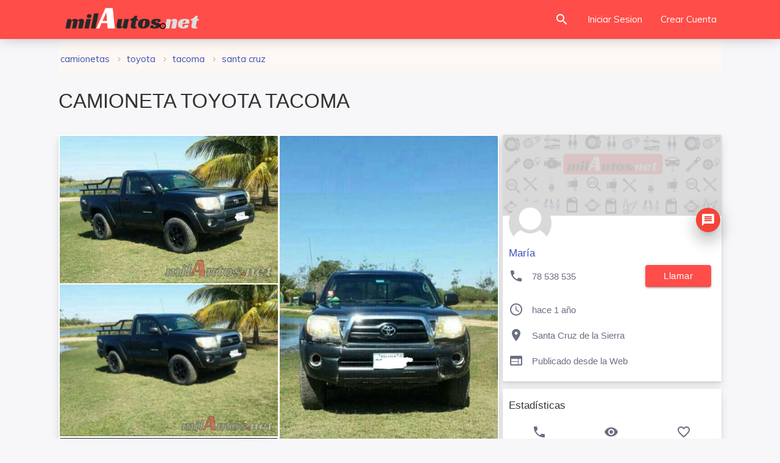

--- FILE ---
content_type: text/html; charset=UTF-8
request_url: https://milautos.net/camionetas/toyota-tacoma-2013-a-gasolina-en-santa-cruz-8812847571.html
body_size: 9199
content:
	<!DOCTYPE html>
<html class="no-js" lang="es-BO">
<head>
	<meta charset="utf-8">
	<meta http-equiv="X-UA-Compatible" content="IE=edge,chrome=1">
	<meta name="viewport" content="width=device-width, initial-scale=1.0, user-scalable=no">
    <meta name="Content-Language" content="es-BO">
					<meta name="robots" content="index, follow" />
				 
    <title>Venta de Camioneta TOYOTA TACOMA en Santa Cruz Bolivia | milautos</title>
    <meta name="description" content="Venta de Camioneta TOYOTA TACOMA del 2013 a GASOLINA en Santa Cruz Bolivia | milautos"/>
    <link rel="stylesheet" href="https://fonts.googleapis.com/icon?family=Material+Icons" as="font">
    <link href="https://milautos.net/images/favicon.png" rel="shortcut icon" type="image/x-icon">
	
	<!-- For iPhone -->
    <meta name="msapplication-TileColor" content="#2f2f2f">
	<!--iOS/android/handheld specific -->
	<meta name="mobile-web-app-capable" content="yes">
	<meta name="mobile-web-app-status-bar-style" content="black">
	<!--  For Android 5 Chrome Color-->
	<meta name="theme-color" content="#2f2f2f">
	<!-- Open Graph data -->
	<meta property="og:locale" content="es-BO"/>
	<meta property="og:type" content="website"/>
	<meta property="og:site_name" content="milautos"/>
	<meta property="og:title" content="Venta de Camioneta TOYOTA TACOMA en Santa Cruz Bolivia"/>
	<meta property="og:description" content="Venta de Camioneta TOYOTA TACOMA del 2013 a GASOLINA en Santa Cruz Bolivia | milautos" />
	<meta property="og:url" content="https://milautos.net/camionetas/toyota-tacoma-2013-a-gasolina-en-santa-cruz-8812847571.html"/>
    				<meta property="og:image" content="https://milautos.net/img/img1/img_7cb5f_1667009924.jpg"/>
				<meta property="og:image:secure_url" content="https://milautos.net/img/img1/img_7cb5f_1667009924.jpg" />
                	
	<link rel="stylesheet" href="/css/materialize.css?v=2" as="styles"/>
	<link rel="stylesheet" href="/css/style.css" as="styles"/>
    	<link type="text/css" rel="stylesheet" href="/css/eCommerce-products-page.min.css"/>
    <link type="text/css" rel="stylesheet" href="/css/magnific-popup.css?v=2">
	<link href="/css/sweetalert.css" type="text/css" rel="stylesheet">
                <script>
  (function(i,s,o,g,r,a,m){i['GoogleAnalyticsObject']=r;i[r]=i[r]||function(){
  (i[r].q=i[r].q||[]).push(arguments)},i[r].l=1*new Date();a=s.createElement(o),
  m=s.getElementsByTagName(o)[0];a.async=1;a.src=g;m.parentNode.insertBefore(a,m)
  })(window,document,'script','//www.google-analytics.com/analytics.js','ga');

  ga('create', 'UA-62909848-1', 'auto');
  ga('send', 'pageview');

</script></head>


<body>
    <header class="page-topbar" id="header">
	<div class="navbar" id="navbar">
		  <nav class="navbar-main navbar-color nav-collapsible sideNav-lock navbar-dark red lighten-3 no-shadow">
				<div class="nav-wrapper container">
					<div class="logo-wrapper">
						<a class="brand-logo" href="/">
							<img class="" src="/images/logo.png" alt="milautos.net logo">
						</a>
						
					</div>
                    
				  
				  <ul class="navbar-list right">  
					  <li>
						  <a href="/autos-de-ocasion/" class="waves-effect waves-block waves-light search-button">
							  <i class="material-icons">search</i>
						  </a>
					  </li>
					  <li class="hide-on-med-and-down"><a class="waves-effect waves-block waves-light" href="/account/iniciar">Iniciar Sesion</a></li>
                        
					  <li class="hide-on-med-and-down"><a class="waves-effect waves-block waves-light" href="/account/crear/">Crear Cuenta</a></li>
                   </ul>
			</div>
		  </nav>
		<a class="sidenav-trigger btn-sidenav-toggle btn-floating btn-medium waves-effect waves-light hide-on-large-only" data-target="slide-out"><i class="material-icons">menu</i></a>
	</div>
</header>
<aside class="nav-expanded nav-lock nav-collapsible sidenav-light sidenav-active-square" role="navigation">
	<ul class="sidenav sidenav-collapsible leftside-navigation collapsible menu-shadow pt-2" id="slide-out" data-menu="menu-navigation" data-collapsible="menu-accordion">
		<li class="bold">
			<a class="waves-effect waves-cyan " href="/account/iniciar">
				<i class="material-icons">lock_open</i>
				<span class="menu-title">Iniciar Sesion</span>
			</a>
		</li>
		<li class="bold">
			<a class="waves-effect waves-cyan " href="/account/crear/">
				<i class="material-icons">person_add</i>
				<span class="menu-title">Crear Cuenta</span>
			</a>
		</li>		
		<li class="bold">
			<a class="waves-effect waves-cyan " href="/autos-de-ocasion/">
				<i class="material-icons">search</i>
				<span class="menu-title">Buscar</span>
			</a>
		</li>
		<li class="bold">
			<a class="collapsible-header waves-effect waves-cyan " href="JavaScript:void(0)" tabindex="0"><i class="material-icons">format_indent_increase</i><span class="menu-title" >Categorias</span></a>
			<div class="collapsible-body" style="">
				<ul class="collapsible collapsible-sub" data-collapsible="accordion">
					<li class="autoCat cat_1 "><a href="/autos/">
					<i class="flaticon-transport-4"></i> Autos</a></li>
					<li class="autoCat cat_2 "><a href="/vagonetas/">
					<i class="flaticon-transport-6"></i> Vagonetas</a></li>
					<li class="autoCat cat_3 "><a href="/camionetas/">
					<i class="flaticon-transport-1"></i> Camionetas</a></li>
					<li class="autoCat cat_4 "><a href="/jeeps-4x4/">
					<i class="flaticon-transport-8"></i> Jeeps 4X4</a></li>
					<li class="autoCat cat_5 "><a href="/camiones/">
					<i class="flaticon-truck"></i> Camiones</a></li>
					<li class="autoCat cat_6 "><a href="/trufis-y-minibuses/">
					<i class="flaticon-transport-10"></i> Minibuses</a></li>
					<li class="autoCat cat_7 "><a href="/micros-y-buses/">
					<i class="flaticon-transport"></i> Micros y Buses</a></li>
					<li class="autoCat cat_8 "><a href="/maquinaria/">
					<i class="flaticon-tool"></i> Maquinaria</a></li>
					<li class="autoCat cat_9 "><a href="/furgonetas/">
					<i class="flaticon-transport-2"></i> Furgonetas</a></li>
					<li class="autoCat cat_13 "><a href="/otros-vehiculos/">
					<i class="flaticon-transport-9"></i> Otros Vehiculos</a></li>
				</ul>
			</div>
		</li>
	</ul>
</aside>

<div id="main" class="">
	<div class="content-wrapper-before"></div>
	<div class="breadcrumbs-dark pb-0 pt-1" id="breadcrumbs-wrapper">
		<div class="container">
		  <div class="row">
			<div class="col s12">
				<div class="scrollspy">
					<ul class="tabla min-height-50">
						<li class="col s12">
							  <ol class="breadcrumbs">
									<li><a class="indigo-text" href="/camionetas/" title="CAMIONETAS">CAMIONETAS</a></li>

									<li><a class="indigo-text" href="/camionetas/toyota/" title="TOYOTA">TOYOTA</a></li>
																		<li><a class="indigo-text" href="/toyota-tacoma-en-venta/" title="Tacoma">Tacoma</a></li>
								  									<li><a class="indigo-text" href="/camionetas/toyota-tacoma-en-venta-en-santa-cruz/" title="Santa Cruz">Santa Cruz</a></li>
																  </ol>
						</li>
					</ul>
				</div>
			  
			</div>
		  </div>
		</div>
    </div>
    <div class="wrapper">
		<div class="container">
			<div class="row">
				<div class="col s12">
				<h1>CAMIONETA TOYOTA TACOMA</h1>
				</div>
			</div>
				<div id="profile-page-content" class="row item_cont">
					<div id="profile-page-sidebar" class="col s12 m12 l8" >
						<div class="card">
													<div class="card-image">
									<div class="masonry-gallery-wrapper">
										<div class="popup-gallery">
																																	<div class="gallary-item">
												<a href="https://milautos.net/img/img1/img_7cb5f_1667009924.jpg" title="TOYOTA TACOMA">
												  <img class="lozad" data-src="https://milautos.net/img/img1/img_7cb5f_1667009924.jpg" style="cursor:zoom-in;" alt="TOYOTA TACOMA" src="/images/loading.gif">
												</a>
											</div>
																																																	   <div class="gallary-item">
														<a href="https://milautos.net/img/img1/img_g1f88_1666989865.jpg" title="TOYOTA TACOMA">
														  <img class="lozad" data-src="https://milautos.net/img/img1/img_g1f88_1666989865.jpg" style="cursor:zoom-in;" alt="TOYOTA TACOMA" src="/images/loading.gif">
														</a>
													  </div>
																											   <div class="gallary-item">
														<a href="https://milautos.net/img/img1/img_fd283_1666989865.jpg" title="TOYOTA TACOMA">
														  <img class="lozad" data-src="https://milautos.net/img/img1/img_fd283_1666989865.jpg" style="cursor:zoom-in;" alt="TOYOTA TACOMA" src="/images/loading.gif">
														</a>
													  </div>
																											   <div class="gallary-item">
														<a href="https://milautos.net/img/img1/img_fd48a_1666989865.jpg" title="TOYOTA TACOMA">
														  <img class="lozad" data-src="https://milautos.net/img/img1/img_fd48a_1666989865.jpg" style="cursor:zoom-in;" alt="TOYOTA TACOMA" src="/images/loading.gif">
														</a>
													  </div>
																									
											       

										 </div>                
									</div>
							</div>
							
														<div class="card-content">
							<div class="row">
									<div class="col s12">
										<h4 class="ml-1 font-weight-700 red-text text-darken-1">15.000 $us</h4>
									</div>
								</div>
								<div class="row indigo lighten-5 border-radius-4 mt-2 mb-2">
									<div class="col s12 pb-1 pt-1">
										<h5 class="indigo-text"><i class="material-icons mr-2" style="vertical-align: middle;">info</i>DATOS DEL VEHICULO</h5>
									</div>			
								</div>
								<div class="row">
									<div class="col s12">
									  <table class="striped">
										<tbody>
										  <tr>
											<td class="font-weight-700 black-text"><i class="material-icons mr-2" style="vertical-align: middle;">apps</i>CATEGORIA:</td>
											<td class="users-view-username">CAMIONETAS</td>
										  </tr>
										  <tr>
											<td class="font-weight-700 black-text"><i class="material-icons mr-2" style="vertical-align: middle;">check</i>MARCA:</td>
											<td class="users-view-email">TOYOTA</td>
										  </tr>
										  <tr>
											<td class="font-weight-700 black-text"><i class="material-icons mr-2" style="vertical-align: middle;">check_circle</i>MODELO:</td>
											<td class="truncate">TACOMA</td>
										  </tr>
										  <tr>
											<td class="font-weight-700 black-text"><i class="material-icons mr-2" style="vertical-align: middle;">date_range</i>AÑO:</td>
											<td class="users-view-name">2013</td>
										  </tr>
										  <tr>
											<td class="font-weight-700 black-text"><i class="material-icons mr-2" style="vertical-align: middle;">local_gas_station</i>COMBUSTIBLE:</td>
											<td class="truncate">GASOLINA</td>
										  </tr>
										  <tr>
											<td class="font-weight-700 black-text"><i class="flaticon-car mr-2" style="font-size: 21px;"></i>Kilometros:</td>
											<td>172.000 (Km.)</td>
										  </tr>
										  <tr>
											<td class="font-weight-700 black-text"><i class="flaticon-potencia mr-2" style="font-size: 21px;"></i>Potencia:</td>
											<td>2.700 (CC, CV)</td>
										  </tr>
										</tbody>
									  </table>
									</div>
								</div>

							</div>


							<div class="card-content">
								<div class="row indigo lighten-5 border-radius-4 mt-2 mb-2">
									<div class="col s12 pb-1 pt-1">
										<h5 class="indigo-text"><i class="material-icons mr-2" style="vertical-align: middle;">info_outline</i>INFORMACION ADICIONAL</h5>
									</div>			
								</div>
								<div class="row">
									<div class="col s12 mb-2">
									<p class="flow-text">Todo está en exelente estado</p>
									</div>
								</div>
							</div>
														<div class="card-content center pl-1 pr-1">
								<div class="card-alert card red lighten-5">
									<div class="card-content pl-1 pr-1 flow-text red-text">
										
										<p class="font-weight-600"><i class="material-icons">error</i>ATENCION:</p>
										<div class="divider mt-2"></div>
										<span style="text-align:justify;">
											<p>milautos no interviene entre el anunciante y el cliente</p>
											<p>Nunca envies credito por adelantado</p>
											<p>Nunca deposites dinero por adelantado</p>
										</span>
										
									</div>
								  </div>
							</div>
														<!-- Reportar Anuncio -->
							<div id="flight-card" class="card-action">
								<div class="row">
									<div class="col s6 m6 l6 center-align">
									  <div class="flight-info">
										<p>Visto 3998 Veces</p>
									  </div>
									</div>
																		<div class="col s6 m6 l6 center-align flight-state-two">
									  <div class="flight-info">
										<p>
																						 <a class="modal-trigger" href="#report-box">Denunciar</a>
																					  </p>
									  </div>
									</div>
																	  </div>
							</div>
							
							<!-- FIN Reportar Anuncio -->
						</div>
												<div class="col s12 mb-1 mt-1"> Anuncios Google
							<script async src="//pagead2.googlesyndication.com/pagead/js/adsbygoogle.js"></script>
							<ins class="adsbygoogle"
								 style="display:block"
								 data-ad-format="fluid"
								 data-ad-layout-key="-fb+5w+4e-db+86"
								 data-ad-client="ca-pub-1447012987999074"
								 data-ad-slot="2135221591"></ins>
							<script>
								 (adsbygoogle = window.adsbygoogle || []).push({});
							</script>
						</div>
											</div>

					<div class="col s12 m12 l4">
												<div id="profile-card" class="card">
						  <div class="card-image waves-effect waves-block waves-light">
							<img class="lozad " data-src="/img/profile_cover.jpg" alt="Cover User" src="/images/loading.gif">
						  </div>
						  <div class="card-content">
							  <a href="/account/6683">
							<img data-src="/img/profile_default_photo.png" alt="Foto perfil" class="lozad circle responsive-img card-profile-image"  src="/images/loading.gif">
							</a>
														<a class="btn-floating modal-trigger btn-move-up red darken-1 waves-effect waves-light z-depth-4 right" href="#login-modal">
							<i class="material-icons left">message</i></a>
														<a href="/account/6683"><h6 class="indigo-text text-darken-4 pt-5">María</h6></a>
							<p class=" pr-2" style="height:43px;">
								<i class="material-icons profile-card-i">call</i> 78 538 535
								<a id="phone-number-button" data-item-id="5696" class="btn red lighten-3 right" href="tel:78538535">llamar</a>
							  </p>
							<p>
							  <i class="material-icons profile-card-i">query_builder</i>  hace 1 año							  </p>
							<p>
							  <i class="material-icons profile-card-i">location_on</i> 								Santa Cruz de la Sierra							   							  </p>
							  <p>
							   								  <i class="material-icons profile-card-i">web</i>
								  Publicado desde la Web															  </p>
						  </div>

						</div>
						<div class="card">
						  <div class="card-content">
							<h6>Estadísticas</h6>
						  <table class="striped centered">
							<thead>
							<tr>
							  <th><i class="material-icons">phone</i></th>
							  <th><i class="material-icons">visibility</i></th>
							  <th><i class="material-icons">favorite_border</i></th>
							</tr>
							</thead>
							<tbody>
							<tr>
							  <td>56</td>
							  <td>3998</td>
							  <td>0</td>
							</tr>
							</tbody>
						  </table>    
						  </div>
						</div>
											</div>
									</div>
					<!------- Items relacionados ------------ -->
										<div class="divider mt-4 mb-2"></div>
					<div class="row mb-10">
						<div class="col s12" id="ecommerce-products">
						<h5>Más camionetas en Santa Cruz</h5>
							<div class="items-list-view" id="lazy-wrapper">
									<div class="col s6 m4 l4" data-id="1828">
		
			 <div class="card card animate fadeUp hoverable border-radius-5">
							 <a target="_blank" href="https://milautos.net/camionetas/toyota-tacoma-2008-a-gasolina-en-santa-cruz-1828.html">
					<div class="card-image deep-orange lighten-5 max-height-200">
						<div class="loader"></div>
						<img class="lozad border-radius-5" data-src="https://milautos.net/img/img/1828.jpg" src="/images/loading.gif" alt="TOYOTA Tacoma - foto">
						<span class="card-title truncate">  hace 1 año</span>
					</div>
				 </a>
				 <div class="ml-2 mt-3 mb-1">
					<h5 class="mt-1 mb-1 red-text text-darken-1 ">230.000 $us					</h5>
				 </div>
				 <a target="_blank" href="https://milautos.net/camionetas/toyota-tacoma-2008-a-gasolina-en-santa-cruz-1828.html">
					<div class="card-content grey-text text-darken-1">
						<h6 style="height:2em;margin-top:0.1rem;text-transform:uppercase;overflow:hidden;" class="font-weight-600 black-text">TOYOTA Tacoma</h6>

						<p class="truncate"><i class="flaticon-clock"></i> 2008</p>
						<p class="truncate"><i class="flaticon-gasoline"></i> gasolina</p>

						<p class="truncate"><i class="flaticon-potencia"></i> </p>
						<p class="truncate"><i class="flaticon-car"></i> 0</p>
						
						<p class="truncate"><i class="flaticon-location"></i> Santa Cruz de la Sierra</p>
               
					</div>
				 </a>
			</div>
		
	</div>
	 	<div class="col s6 m4 l4" data-id="6410">
		
			 <div class="card card animate fadeUp hoverable border-radius-5">
							 <a target="_blank" href="https://milautos.net/camionetas/mitsubishi-l-200-2011-a-gasolina-en-santa-cruz-7151246814.html">
					<div class="card-image deep-orange lighten-5 max-height-200">
						<div class="loader"></div>
						<img class="lozad border-radius-5" data-src="https://milautos.net/img/img/img_prev_bfdcf_17643476970.jpg" src="/images/loading.gif" alt="MITSUBISHI L 200 - foto">
						<span class="card-title truncate">  hace 1 mes</span>
					</div>
				 </a>
				 <div class="ml-2 mt-3 mb-1">
					<h5 class="mt-1 mb-1 red-text text-darken-1 ">190.000 Bs.					</h5>
				 </div>
				 <a target="_blank" href="https://milautos.net/camionetas/mitsubishi-l-200-2011-a-gasolina-en-santa-cruz-7151246814.html">
					<div class="card-content grey-text text-darken-1">
						<h6 style="height:2em;margin-top:0.1rem;text-transform:uppercase;overflow:hidden;" class="font-weight-600 black-text">MITSUBISHI L 200</h6>

						<p class="truncate"><i class="flaticon-clock"></i> 2011</p>
						<p class="truncate"><i class="flaticon-gasoline"></i> gasolina</p>

						<p class="truncate"><i class="flaticon-potencia"></i> 3.500</p>
						<p class="truncate"><i class="flaticon-car"></i> 130.000</p>
						
						<p class="truncate"><i class="flaticon-location"></i> Santa Cruz de la Sierra</p>
               
					</div>
				 </a>
			</div>
		
	</div>
	 	<div class="col s6 m4 l4" data-id="6179">
		
			 <div class="card card animate fadeUp hoverable border-radius-5">
							 <a target="_blank" href="https://milautos.net/camionetas/ford-ranger-xlt-2014-a-gasolina-en-santa-cruz-8977741557.html">
					<div class="card-image deep-orange lighten-5 max-height-200">
						<div class="loader"></div>
						<img class="lozad border-radius-5" data-src="https://milautos.net/img/img/img_prev_cdf9a_1713623407.JPG" src="/images/loading.gif" alt="FORD RANGER XLT - foto">
						<span class="card-title truncate">  hace 1 año</span>
					</div>
				 </a>
				 <div class="ml-2 mt-3 mb-1">
					<h5 class="mt-1 mb-1 red-text text-darken-1 ">147.000 Bs.					</h5>
				 </div>
				 <a target="_blank" href="https://milautos.net/camionetas/ford-ranger-xlt-2014-a-gasolina-en-santa-cruz-8977741557.html">
					<div class="card-content grey-text text-darken-1">
						<h6 style="height:2em;margin-top:0.1rem;text-transform:uppercase;overflow:hidden;" class="font-weight-600 black-text">FORD RANGER XLT</h6>

						<p class="truncate"><i class="flaticon-clock"></i> 2014</p>
						<p class="truncate"><i class="flaticon-gasoline"></i> gasolina</p>

						<p class="truncate"><i class="flaticon-potencia"></i> 2.500</p>
						<p class="truncate"><i class="flaticon-car"></i> 127.084</p>
						
						<p class="truncate"><i class="flaticon-location"></i> Santa Cruz de la Sierra</p>
               
					</div>
				 </a>
			</div>
		
	</div>
	 	<div class="col s6 m4 l4" data-id="6082">
		
			 <div class="card card animate fadeUp hoverable border-radius-5">
							 <a target="_blank" href="https://milautos.net/camionetas/toyota-tundra-2023-a-gasolina-en-santa-cruz-5952964881.html">
					<div class="card-image deep-orange lighten-5 max-height-200">
						<div class="loader"></div>
						<img class="lozad border-radius-5" data-src="https://milautos.net/img/img/img_prev_45f4b_16992408350.jpeg" src="/images/loading.gif" alt="TOYOTA TUNDRA - foto">
						<span class="card-title truncate">  hace 1 año</span>
					</div>
				 </a>
				 <div class="ml-2 mt-3 mb-1">
					<h5 class="mt-1 mb-1 red-text text-darken-1 ">127.000 $us					</h5>
				 </div>
				 <a target="_blank" href="https://milautos.net/camionetas/toyota-tundra-2023-a-gasolina-en-santa-cruz-5952964881.html">
					<div class="card-content grey-text text-darken-1">
						<h6 style="height:2em;margin-top:0.1rem;text-transform:uppercase;overflow:hidden;" class="font-weight-600 black-text">TOYOTA TUNDRA</h6>

						<p class="truncate"><i class="flaticon-clock"></i> 2023</p>
						<p class="truncate"><i class="flaticon-gasoline"></i> gasolina</p>

						<p class="truncate"><i class="flaticon-potencia"></i> 6</p>
						<p class="truncate"><i class="flaticon-car"></i> 3.487</p>
						
						<p class="truncate"><i class="flaticon-location"></i> Santa Cruz de la Sierra</p>
               
					</div>
				 </a>
			</div>
		
	</div>
	 	<div class="col s6 m4 l4" data-id="5419">
		
			 <div class="card card animate fadeUp hoverable border-radius-5">
							 <a target="_blank" href="https://milautos.net/camionetas/toyota-tundra-crewmax-2021-a-gas-en-santa-cruz-5419.html">
					<div class="card-image deep-orange lighten-5 max-height-200">
						<div class="loader"></div>
						<img class="lozad border-radius-5" data-src="https://milautos.net/img/img/prev_img_6335_412_1645112335.jpg" src="/images/loading.gif" alt="TOYOTA TUNDRA CREWMAX - foto">
						<span class="card-title truncate">  hace 1 año</span>
					</div>
				 </a>
				 <div class="ml-2 mt-3 mb-1">
					<h5 class="mt-1 mb-1 red-text text-darken-1 ">73.000 $us					</h5>
				 </div>
				 <a target="_blank" href="https://milautos.net/camionetas/toyota-tundra-crewmax-2021-a-gas-en-santa-cruz-5419.html">
					<div class="card-content grey-text text-darken-1">
						<h6 style="height:2em;margin-top:0.1rem;text-transform:uppercase;overflow:hidden;" class="font-weight-600 black-text">TOYOTA TUNDRA CREWMAX</h6>

						<p class="truncate"><i class="flaticon-clock"></i> 2021</p>
						<p class="truncate"><i class="flaticon-gasoline"></i> gas</p>

						<p class="truncate"><i class="flaticon-potencia"></i> 57</p>
						<p class="truncate"><i class="flaticon-car"></i> 5.583</p>
						
						<p class="truncate"><i class="flaticon-location"></i> Santa Cruz de la Sierra</p>
               
					</div>
				 </a>
			</div>
		
	</div>
	 	<div class="col s6 m4 l4" data-id="5864">
		
			 <div class="card card animate fadeUp hoverable border-radius-5">
							 <a target="_blank" href="https://milautos.net/camionetas/toyota-hilux-2022-a-gasolina-en-santa-cruz-5387471969.html">
					<div class="card-image deep-orange lighten-5 max-height-200">
						<div class="loader"></div>
						<img class="lozad border-radius-5" data-src="https://milautos.net/img/img/img_prev_346gf_16802146140.jpg" src="/images/loading.gif" alt="TOYOTA HILUX - foto">
						<span class="card-title truncate">  hace 1 año</span>
					</div>
				 </a>
				 <div class="ml-2 mt-3 mb-1">
					<h5 class="mt-1 mb-1 red-text text-darken-1 ">70.000 $us					</h5>
				 </div>
				 <a target="_blank" href="https://milautos.net/camionetas/toyota-hilux-2022-a-gasolina-en-santa-cruz-5387471969.html">
					<div class="card-content grey-text text-darken-1">
						<h6 style="height:2em;margin-top:0.1rem;text-transform:uppercase;overflow:hidden;" class="font-weight-600 black-text">TOYOTA HILUX</h6>

						<p class="truncate"><i class="flaticon-clock"></i> 2022</p>
						<p class="truncate"><i class="flaticon-gasoline"></i> gasolina</p>

						<p class="truncate"><i class="flaticon-potencia"></i> 4.000</p>
						<p class="truncate"><i class="flaticon-car"></i> 1</p>
						
						<p class="truncate"><i class="flaticon-location"></i> Santa Cruz de la Sierra</p>
               
					</div>
				 </a>
			</div>
		
	</div>
	 							</div>
						</div>
					</div>
						
			<!------- Boton de llamadas ------------ -->
						      
				  <div class="fixed-action-btn toolabar hide-on-large-only active">
					<ul>
																<li class="waves-effect waves-light red">
							<a id="phone-number-button" data-item-id="5696" href="tel:78538535"><span class="material-icons vertical-text-middle mr-2">call</span>Llamar</a>
						</li>
						<li class="waves-effect waves-light green">
							<a id="phone-number-button" data-item-id="5696" target="_blank" href="https://api.whatsapp.com/send?phone=59178538535&amp;text=Hola%2C%20he%20visto%20tu%20anuncio%20en%20 https://milautos.net/camionetas/toyota-tacoma-2013-a-gasolina-en-santa-cruz-5696.html%20%F0%9F%98%89%20quer%C3%ADa%20preguntarte%3A%20" data-idpub="5696"><i class="flaticon-app mr-2"></i> WhatsApp</a>
						</li>
										</ul><spam class="truncate">dí que viste en milautos</spam>
				  </div>
									<!------- FIN Boton de Llamadas ------------ -->

		</div>
    </div>
</div>
<div id="report-box" class="modal">
	<form id="form-Report" onsubmit="Items.report('5696', '40f8eccdbd101603d03707e8f934994c'); return false;">	
		<div class="modal-content">
			<h4 class="center">Denunciar</h4>
			<p class="center">Ayúdanos a mantener la calidad de milautos.net</p>
			<input type="hidden" name="accountId" value="0">
			<input type="hidden" name="abuseId" value="-1">
			<div id="reason" aria-required="true" class="col s12 pb-3">
				<h6 class="black-text font-weight-600 pb-2">Razones de la queja</h6>
				<p class="mb-1 mt-1">
					<label>
						<input class="validate" value="0" name="abuseId" type="radio">
						<span>Esta repetido.</span>
					</label>
				</p>
				<p class="mb-1 mt-1">
					<label>
						<input class="validate" value="1" name="abuseId" type="radio">
						<span>Obsoleto, ya está vendido.</span>
					</label>
				</p>
				<p class="mb-1 mt-1">
					<label>
						<input class="validate" value="2" name="abuseId" type="radio">
						<span>Desnudos o pornografía.</span>
					</label>
				</p>
				<p class="mb-1 mt-1">
					<label>
						<input class="validate" value="3" name="abuseId" type="radio">
						<span>Perfil falso.</span>
					</label>
				</p>
				<p class="mb-1 mt-1">
					<label>
						<input class="validate" value="4" name="abuseId" type="radio">
						<span>Teléfono Incorrecto.</span>
					</label>
				</p>
				<p class="mb-1 mt-1">
					<label>
						<input class="validate" value="5" name="abuseId" type="radio">
						<span>Esta mal clasificado.</span>
					</label>
				</p>
			</div>
			<div class="col s8">
				<label class="black-text font-weight-600" for="description">Descripcion</label>
				<textarea id="description" class="materialize-textarea" maxlength="255" name="description" placeholder="Escribe más detalles de la queja"></textarea>
			</div>
			<p id="error-report" class="display-none red-text"></p>
		</div>
		<div class="modal-footer col s12">
			<a class="modal-action modal-close waves-effect waves-green btn-flat grey lighten-2">Cerrar</a>
			<button type="submit" disabled="disabled" class="modal-action waves-effect waves-green btn-flat white-text blue">Denunciar</button>
		</div>
	</form>
</div>
   
    
  <!-- Modal Structure -->
<div id="login-modal" class="modal " align="center">
	<div class="modal-content">
		<h4 align="center">Iniciar Sesion</h4>
		<form class="login-form" action="/includes/sesion.php" id="sesionForm" method="post">
			<input autocomplete="off" type="hidden" name="authenticity_token" value="40f8eccdbd101603d03707e8f934994c">
			<div class="row">
				<div class="input-field col s12">
					 <i class="material-icons prefix">stay_current_portrait</i>
					<input id="telsesion" type="text" name="user_username">
					<label for="telsesion" class="active">Numero de Celular o Inbox / Email</label>
				</div>
			</div>
			<div class="row">
				<div class="input-field col s12">
					<i class="material-icons prefix">lock</i>
					<input id="password" type="password" class="validate valid" name="user_password" value="">
					<label for="password" class="active">Contraseña</label>
				</div>
			</div>
			<div class="card-action">
			<P id="muestra_error" class="red-text">Message</P>
			<div class="row">
			<div class="input-field col s12">
			  <button name="submit" type="submit" id="submit" class="col s12 waves-effect waves-light btn red lighten-3">Iniciar Sesion</button>
			</div>
			</div>
			</div>  
			<div class="row">
				<div class="input-field col s4 m4 l4">
				  <p class="margin medium-small"><a class="black-text" href="/account/crear/">Crear Cuenta</a></p>
				</div>
				<div class="input-field col s7 m6 l8">
				  <p class="margin right-align medium-small"><a href="/restore/recuperar-cuenta-sms/">Recuperar Contraseña?</a></p>
				</div>
			</div>
		</form>
	</div> 
	<div class="modal-footer">
		<a class="modal-action modal-close btn waves-effect waves-light gradient-45deg-purple-deep-orange gradient-shadow">Cerrar</a>
	</div>
</div>
<footer class="page-footer footer footer-static footer-dark navbar-border navbar-shadow red lighten-3 ">
	<div class="container">
		<div class="footer-copyright">
			<span><a href="/account/soporte">Pedir Ayuda</a></span>
			<span><a href="/politica.php">Condiciones y Politicas</a></span>
			<span class="right hide-on-med-and-down">
				<a class="btn black border-radius-6" target="_blank" href="https://apps.apple.com/app/id1606622197?platform=iphone">
				<img style="height:30px;float:left;padding-top:2px;" src="/images/apple.png">Disponible en App Store</a>
				<a class="btn black  border-radius-6" target="_blank" href="https://play.google.com/store/apps/details?id=net.ifsoft.milautos">
				<img style="height:30px;float:left;padding-top:2px;" src="/images/google-play.png">Disponible en Google</a>
			</span>
			
		  </div>     
	</div>
</footer>
<script src="https://cdnjs.cloudflare.com/ajax/libs/jquery/3.4.1/jquery.min.js"></script>
<script type="text/javascript" src="/js/materialize.min.js"></script>
<script src="/js/init.js"></script>
    <script src="/js/sweetalert.min.js"></script>
 
<script src="/js/form.js"></script>
<script type="text/javascript" src="/js/masonry.pkgd.min.js"></script>
<script type="text/javascript" src="/js/imagesloaded.pkgd.min.js"></script>
<script type="text/javascript" src="/js/jquery.magnific-popup.min.js"></script>
<script type="text/javascript" src="/js/media-gallery-page.min.js"></script>
                <script type="text/javascript">
	var options = {
		pageId: "view_item",
		api: "/api/v1/method/"
	}
</script>


<script type="text/javascript">
			var account = {
			id: 0,
			fullname: "",
			photoUrl: "",
			accessToken: "",
			lastNotifyView: 0
		}
	window.App || ( window.App = {} );		
		function addPhoneViewsCount(itemId) {

		$.ajax({
			type: 'POST',
			url: "/api/v1/method/items.phone",
			data: 'itemId=' + itemId + "&accountId=" + account.id,
			dataType: 'json',
			success: function(response){

			},
			error: function(xhr, type){

			}
		});
	};
</script>
<script type="text/javascript">
window.Items || ( window.Items = {} );

Items.report = function (itemId, accessToken) {
	var appType = 1;
	var description = $('#description').val();
	var form = $('form#form-Report');
	var reason = form.find("input[type=radio]:checked").val();

	if (typeof reason === 'undefined') {
		$("#error-report").fadeIn().text("Tiene que seleccionar el tipo de queja");
		return false;
	}
	// Edad
	if(reason == '0' || reason == '5'){
	}else{
		if(description.length >0){
			if(description.length < 20){
				$("#error-report").fadeIn().text("por favor explique con claridad 20 caracteres como minimo");
				$("#description").focus();
				return false;
			}
		}else{
			$("#error-report").fadeIn().text("Tiene que detallar la queja");
			$("#description").focus();
			return false;
		}
	}

	$.ajax({
		type: 'POST',
		url: '/api/v1/method/items.report',
		data: 'itemId=' + itemId + '&accountId=' + account.id + "&abuseId=" + reason + "&description=" + description + "&accessToken=" + accessToken + "&appType=" + appType,
		dataType: 'json',
		timeout: 30000,
		success: function(response){
			if (response.error == false) {
				form.find('input[type=radio]').prop('checked', false);
				form.find('textarea[name=description]').val('');
				form.find("button[type=submit]").attr('disabled', 'disabled');

				$("#error-report").hide();
				$('#report-box').modal('close');
				swal({
					title: "Anuncio Reportado!",
					text: "Revisaremos el anuncio de 24 a 48 Hrs.",
					type: 'success',
					showConfirmButton: true,
					confirmButtonColor: '#8e24aa',
					confirmButtonText: 'OK',
					closeOnConfirm: false,
					showLoaderOnConfirm: true,
				});
			}

		},
		error: function(xhr, type){

		}
	});
};

$(document).on('click', '#phone-number-button', function() {

	var $this = $(this);
	var itemId = $(this).attr('data-item-id');

	$.ajax({
		type: "POST",
		url: "/api/v1/method/items.phone",
		data: "accountId=" + account.id + "&accessToken=" + account.accessToken + "&itemId=" + itemId,
		dataType: 'json',
		success: function(response) {

			// silent
		},
		error: function(xhr, status, error) {

			// silent
		}
	});
});
		
$(document).on("click", "input[name=abuseId]", function() {
	var form = $('#form-Report');
	form.find("button[type=submit]").removeAttr('disabled');
});
var $container = $('.masonry-gallery-wrapper');
function initMasonry(){
	$container.imagesLoaded(function(){
		$container.masonry({
			itemSelector: '.gallary-item'
		});
	});
}
$(document).ready(function(){
	$('.modal').modal();
	initMasonry()
});		
	
/*! lozad.js - v1.16.0 - 2020-09-10*/
!function(t,e){"object"==typeof exports&&"undefined"!=typeof module?module.exports=e():"function"==typeof define&&define.amd?define(e):t.lozad=e()}(this,function(){"use strict";
var g="undefined"!=typeof document&&document.documentMode,v=function(t){return window&&window[t]},h=["data-iesrc","data-alt","data-src","data-srcset","data-background-image","data-toggle-class"],p={rootMargin:"0px",threshold:0,enableAutoReload:!1,load:function(t){if("picture"===t.nodeName.toLowerCase()){var e=t.querySelector("img"),r=!1;null===e&&(e=document.createElement("img"),r=!0),g&&t.getAttribute("data-iesrc")&&(e.src=t.getAttribute("data-iesrc")),t.getAttribute("data-alt")&&(e.alt=t.getAttribute("data-alt")),r&&t.append(e)}if("video"===t.nodeName.toLowerCase()&&!t.getAttribute("data-src")&&t.children){for(var a=t.children,o=void 0,i=0;i<=a.length-1;i++)(o=a[i].getAttribute("data-src"))&&(a[i].src=o);t.load()}t.getAttribute("data-poster")&&(t.poster=t.getAttribute("data-poster")),t.getAttribute("data-src")&&(t.src=t.getAttribute("data-src")),t.getAttribute("data-srcset")&&t.setAttribute("srcset",t.getAttribute("data-srcset"));var n=",";if(t.getAttribute("data-background-delimiter")&&(n=t.getAttribute("data-background-delimiter")),t.getAttribute("data-background-image"))t.style.backgroundImage="url('"+t.getAttribute("data-background-image").split(n).join("'),url('")+"')";else if(t.getAttribute("data-background-image-set")){var d=t.getAttribute("data-background-image-set").split(n),u=d[0].substr(0,d[0].indexOf(" "))||d[0];// Substring before ... 1x
u=-1===u.indexOf("url(")?"url("+u+")":u,1===d.length?t.style.backgroundImage=u:t.setAttribute("style",(t.getAttribute("style")||"")+"background-image: "+u+"; background-image: -webkit-image-set("+d+"); background-image: image-set("+d+")")}t.getAttribute("data-toggle-class")&&t.classList.toggle(t.getAttribute("data-toggle-class"))},loaded:function(){}};
function k(t){t.setAttribute("data-loaded",!0)}var y=function(t){return"true"===t.getAttribute("data-loaded")},w=function(t){var e=1<arguments.length&&void 0!==arguments[1]?arguments[1]:document;return t instanceof Element?[t]:t instanceof NodeList?t:e.querySelectorAll(t)};return function(){var r,a,e,o=0<arguments.length&&void 0!==arguments[0]?arguments[0]:".lozad",t=1<arguments.length&&void 0!==arguments[1]?arguments[1]:{},i=Object.assign({},p,t),n=i.root,d=i.rootMargin,u=i.threshold,g=i.enableAutoReload,s=i.load,c=i.loaded,l=void 0,b=void 0;v("IntersectionObserver")&&(l=new IntersectionObserver((r=s,a=c,function(t,e){t.forEach(function(t){(0<t.intersectionRatio||t.isIntersecting)&&(e.unobserve(t.target),y(t.target)||(r(t.target),k(t.target),a(t.target)))})
initMasonry();
}),{root:n,rootMargin:d,threshold:u})),v("MutationObserver")&&g&&(b=new MutationObserver((e=s,function(t){t.forEach(function(t){y(t.target)&&"attributes"===t.type&&-1<h.indexOf(t.attributeName)&&e(t.target)})})));for(var f,m=w(o,n),A=0;A<m.length;A++)(f=m[A]).getAttribute("data-placeholder-background")&&(f.style.background=f.getAttribute("data-placeholder-background"));return{observe:function(){for(var t=w(o,n),e=0;e<t.length;e++)y(t[e])||(l?(b&&g&&b.observe(t[e],{subtree:!0,attributes:!0,attributeFilter:h}),l.observe(t[e])):(s(t[e]),k(t[e]),c(t[e])))},triggerLoad:function(t){y(t)||(s(t),k(t),c(t))},observer:l,mutationObserver:b}}});
	
const observer = lozad('.lozad');
observer.observe();
</script>

</body>
</html>



--- FILE ---
content_type: text/html; charset=utf-8
request_url: https://www.google.com/recaptcha/api2/aframe
body_size: 265
content:
<!DOCTYPE HTML><html><head><meta http-equiv="content-type" content="text/html; charset=UTF-8"></head><body><script nonce="aFrLj_7C_NNFf8pegjuuNg">/** Anti-fraud and anti-abuse applications only. See google.com/recaptcha */ try{var clients={'sodar':'https://pagead2.googlesyndication.com/pagead/sodar?'};window.addEventListener("message",function(a){try{if(a.source===window.parent){var b=JSON.parse(a.data);var c=clients[b['id']];if(c){var d=document.createElement('img');d.src=c+b['params']+'&rc='+(localStorage.getItem("rc::a")?sessionStorage.getItem("rc::b"):"");window.document.body.appendChild(d);sessionStorage.setItem("rc::e",parseInt(sessionStorage.getItem("rc::e")||0)+1);localStorage.setItem("rc::h",'1768677174274');}}}catch(b){}});window.parent.postMessage("_grecaptcha_ready", "*");}catch(b){}</script></body></html>